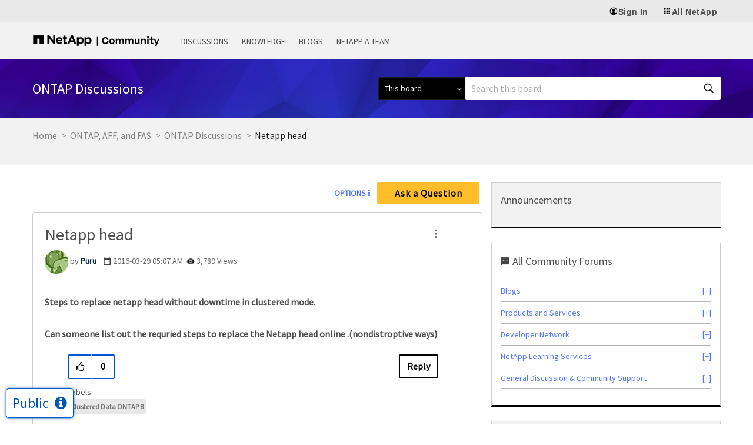

--- FILE ---
content_type: application/x-javascript;charset=utf-8
request_url: https://sometrics.netapp.com/id?d_visid_ver=5.5.0&d_fieldgroup=A&mcorgid=1D6F34B852784AA40A490D44%40AdobeOrg&mid=92207477364477401941141432088447203663&ts=1768483479846
body_size: -43
content:
{"mid":"92207477364477401941141432088447203663"}